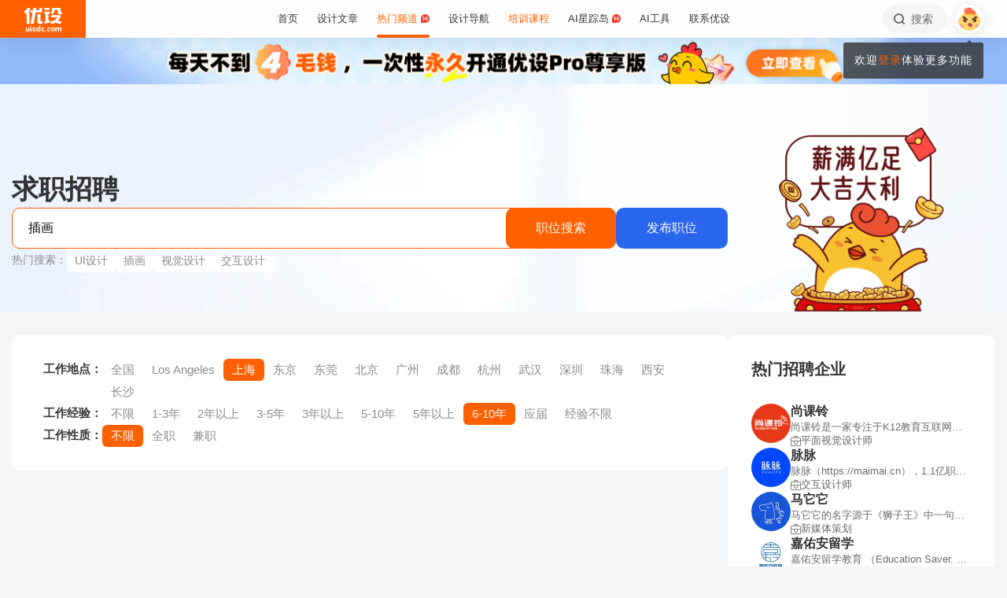

--- FILE ---
content_type: text/css
request_url: https://assets.uisdc.com/assets/2021/css/prism.css?v=4.5.142
body_size: 852
content:
/* PrismJS 1.25.0
https://prismjs.com/download.html#themes=prism&languages=markup+css+clike+javascript&plugins=line-numbers+toolbar+copy-to-clipboard */
code[class*=language-],pre[class*=language-]{color:#000;background:0 0;text-shadow:0 1px #fff;font-family:Consolas,Monaco,'Andale Mono','Ubuntu Mono',monospace;font-size:1em;text-align:left;white-space:pre;word-spacing:normal;word-break:normal;word-wrap:normal;line-height:1.5;-moz-tab-size:4;-o-tab-size:4;tab-size:4;-webkit-hyphens:none;-moz-hyphens:none;-ms-hyphens:none;hyphens:none}code[class*=language-] ::-moz-selection,code[class*=language-]::-moz-selection,pre[class*=language-] ::-moz-selection,pre[class*=language-]::-moz-selection{text-shadow:none;background:#b3d4fc}code[class*=language-] ::selection,code[class*=language-]::selection,pre[class*=language-] ::selection,pre[class*=language-]::selection{text-shadow:none;background:#b3d4fc}@media print{code[class*=language-],pre[class*=language-]{text-shadow:none}}pre[class*=language-]{padding:1em;margin:.5em 0;overflow:auto}:not(pre)>code[class*=language-],pre[class*=language-]{background:#f5f2f0}:not(pre)>code[class*=language-]{padding:.1em;border-radius:.3em;white-space:normal}.token.cdata,.token.comment,.token.doctype,.token.prolog{color:#708090}.token.punctuation{color:#999}.token.namespace{opacity:.7}.token.boolean,.token.constant,.token.deleted,.token.number,.token.property,.token.symbol,.token.tag{color:#905}.token.attr-name,.token.builtin,.token.char,.token.inserted,.token.selector,.token.string{color:#690}.language-css .token.string,.style .token.string,.token.entity,.token.operator,.token.url{color:#9a6e3a;background:hsla(0,0%,100%,.5)}.token.atrule,.token.attr-value,.token.keyword{color:#07a}.token.class-name,.token.function{color:#dd4a68}.token.important,.token.regex,.token.variable{color:#e90}.token.bold,.token.important{font-weight:700}.token.italic{font-style:italic}.token.entity{cursor:help}
pre[class*=language-].line-numbers{position:relative;padding-left:3.8em;counter-reset:linenumber}pre[class*=language-].line-numbers>code{position:relative;white-space:inherit}.line-numbers .line-numbers-rows{position:absolute;pointer-events:none;top:0;font-size:100%;left:-3.8em;width:3em;letter-spacing:-1px;border-right:1px solid #999;-webkit-user-select:none;-moz-user-select:none;-ms-user-select:none;user-select:none}.line-numbers-rows>span{display:block;counter-increment:linenumber}.line-numbers-rows>span:before{content:counter(linenumber);color:#999;display:block;padding-right:.8em;text-align:right}
div.code-toolbar{position:relative}div.code-toolbar>.toolbar{position:absolute;top:.3em;right:.2em;transition:opacity .3s ease-in-out;opacity:0}div.code-toolbar:hover>.toolbar{opacity:1}div.code-toolbar:focus-within>.toolbar{opacity:1}div.code-toolbar>.toolbar>.toolbar-item{display:inline-block}div.code-toolbar>.toolbar>.toolbar-item>a{cursor:pointer}div.code-toolbar>.toolbar>.toolbar-item>button{background:0 0;border:0;color:inherit;font:inherit;line-height:normal;overflow:visible;padding:0;-webkit-user-select:none;-moz-user-select:none;-ms-user-select:none}div.code-toolbar>.toolbar>.toolbar-item>a,div.code-toolbar>.toolbar>.toolbar-item>button,div.code-toolbar>.toolbar>.toolbar-item>span{color:#bbb;font-size:.8em;padding:0 .5em;background:#f5f2f0;background:rgba(224,224,224,.2);box-shadow:0 2px 0 0 rgba(0,0,0,.2);border-radius:.5em}div.code-toolbar>.toolbar>.toolbar-item>a:focus,div.code-toolbar>.toolbar>.toolbar-item>a:hover,div.code-toolbar>.toolbar>.toolbar-item>button:focus,div.code-toolbar>.toolbar>.toolbar-item>button:hover,div.code-toolbar>.toolbar>.toolbar-item>span:focus,div.code-toolbar>.toolbar>.toolbar-item>span:hover{color:inherit;text-decoration:none}


--- FILE ---
content_type: text/css
request_url: https://assets.uisdc.com/assets/2021/css/job.css?v=4.5.142
body_size: 4880
content:
.job-flex{display:-webkit-box;display:-webkit-flex;display:-moz-box;display:-ms-flexbox;display:flex;gap:.3rem}.job-flex .flex-main{-webkit-box-flex:1;-webkit-flex-grow:1;-moz-box-flex:1;-ms-flex-positive:1;flex-grow:1;min-width:0}.job-flex .flex-sidebar{width:24.28571429em;-webkit-flex-shrink:0;-ms-flex-negative:0;flex-shrink:0}.job-archive-header{background-color:#edf3fb;padding:2.85714286em 0 0;background-image:url(https://image.uisdc.com/wp-content/uploads/2025/12/job-heard-bg.webp);background-repeat:no-repeat;background-position:center top;-webkit-background-size:cover;-moz-background-size:cover;-o-background-size:cover;background-size:cover}.job-archive-header .job-flex{-webkit-box-align:end;-webkit-align-items:flex-end;-moz-box-align:end;-ms-flex-align:end;align-items:flex-end}.job-archive-header .flex-main{padding-bottom:3.57142857em}.job-archive-header .job-header-content{display:-webkit-box;display:-webkit-flex;display:-moz-box;display:-ms-flexbox;display:flex;-webkit-box-orient:vertical;-webkit-box-direction:normal;-webkit-flex-direction:column;-moz-box-orient:vertical;-moz-box-direction:normal;-ms-flex-direction:column;flex-direction:column;gap:1.78571429em}.job-archive-header .job-header-thumb img{display:block;margin:0 auto;max-width:15em}.job-archive-header .header-title{font-size:inherit}.job-archive-header .header-title .txt{font-size:242.85714286%;color:#333}.job-archive-header .header-form-wrap{display:-webkit-box;display:-webkit-flex;display:-moz-box;display:-ms-flexbox;display:flex;gap:1.42857143em}.job-archive-header .header-form-wrap .btn{display:block;width:10em;-webkit-border-radius:.71428571em;-moz-border-radius:.71428571em;border-radius:.71428571em;line-height:3.57142857em}.job-archive-header .header-form-wrap .btn .txt{font-size:114.28571429%}.job-archive-header .header-form-wrap .btn-fabu{background-color:#2a65ed;color:#fff}@media (hover:hover) and (pointer:fine){.job-archive-header .header-form-wrap .btn-fabu:hover{background-color:#1454ea}}.job-archive-header .header-form{-webkit-box-flex:1;-webkit-flex-grow:1;-moz-box-flex:1;-ms-flex-positive:1;flex-grow:1;position:relative;max-width:55.71428571em}.job-archive-header .header-form input.txt{display:block;width:100%;-webkit-box-sizing:border-box;-moz-box-sizing:border-box;box-sizing:border-box;border:1px solid #ff6000;-webkit-border-radius:.625em;-moz-border-radius:.625em;border-radius:.625em;position:absolute;left:0;right:0;top:0;bottom:0;padding:0 0 0 1.25em;font-size:114.28571429%}.job-archive-header .header-form .btn{position:absolute;right:0;top:0;bottom:0;font-size:inherit;border:none}.job-archive-header .header-form .btn .txt{font-size:114.28571429%}.job-archive-header .header-keywords{display:-webkit-box;display:-webkit-flex;display:-moz-box;display:-ms-flexbox;display:flex;gap:1.07142857em;-webkit-box-align:center;-webkit-align-items:center;-moz-box-align:center;-ms-flex-align:center;align-items:center;color:#8a8a8a;-webkit-flex-wrap:wrap;-ms-flex-wrap:wrap;flex-wrap:wrap}.job-archive-header .header-keywords a,.job-archive-header .header-keywords span{-webkit-flex-shrink:0;-ms-flex-negative:0;flex-shrink:0;white-space:nowrap}.job-archive-header .header-keywords a{line-height:2.14285714em;padding:0 .71428571em;background-color:#fff;-webkit-border-radius:.42857143em;-moz-border-radius:.42857143em;border-radius:.42857143em;color:#8a8a8a}@media (hover:hover) and (pointer:fine){.job-archive-header .header-keywords a:hover{color:#fff;background-color:#ff6000}}@media (max-width:1023.5px){.job-archive-header .flex-sidebar{display:none}}@media (max-width:767.5px){.job-archive-header{padding:2.14285714em 0 0}.job-archive-header .flex-main{padding-bottom:2.14285714em}.job-archive-header .header-title .txt{font-size:200%}.job-archive-header .header-form-wrap{gap:.71428571em}.job-archive-header .header-form-wrap .btn{width:7em;line-height:3em}.job-archive-header .header-form-wrap .btn .txt,.job-archive-header .header-form-wrap input.txt{font-size:100%}.job-archive-header .job-header-content{gap:1.07142857em}.job-archive-header .header-keywords{gap:.71428571em}.job-archive-header .header-keywords span{display:none}}.job-archive-content{background-color:#f3f5f7;padding:2.14285714em 0 2.85714286em}.job-archive-content .archive-pages{margin-bottom:0}@media (max-width:1023.5px){.job-archive-content{padding:1.07142857em 0}.job-archive-content .flex-sidebar{display:none}.job-archive-content .part-nav-pages .go_page,.job-archive-content .part-nav-pages .fy{display:inline-block}.job-archive-content .part-nav-pages .pages-count{display:block}.job-archive-content .part-nav-pages li{display:none}}.job-top-menus{background-color:#fff;-webkit-border-radius:.71428571em;-moz-border-radius:.71428571em;border-radius:.71428571em;padding:2.14285714em 2.85714286em}.job-top-menus .menus{display:-webkit-box;display:-webkit-flex;display:-moz-box;display:-ms-flexbox;display:flex;-webkit-box-orient:vertical;-webkit-box-direction:normal;-webkit-flex-direction:column;-moz-box-orient:vertical;-moz-box-direction:normal;-ms-flex-direction:column;flex-direction:column;gap:2.14285714em}.job-top-menus .menu-item{display:-webkit-box;display:-webkit-flex;display:-moz-box;display:-ms-flexbox;display:flex;-webkit-box-align:start;-webkit-align-items:flex-start;-moz-box-align:start;-ms-flex-align:start;align-items:flex-start;line-height:1.85714286em;gap:.57142857em}.job-top-menus .menu-item .label,.job-top-menus .menu-item .btn{font-size:107.14285714%;line-height:inherit}.job-top-menus .menu-item .m-items{display:-webkit-box;display:-webkit-flex;display:-moz-box;display:-ms-flexbox;display:flex;-webkit-box-align:start;-webkit-align-items:flex-start;-moz-box-align:start;-ms-flex-align:start;align-items:flex-start;gap:.57142857em;-webkit-flex-wrap:wrap;-ms-flex-wrap:wrap;flex-wrap:wrap}.job-top-menus .menu-item .label{font-weight:bold;color:#3a3a3a;-webkit-flex-shrink:0;-ms-flex-negative:0;flex-shrink:0}.job-top-menus .menu-item .btn{padding:0 .66666667em;-webkit-border-radius:.4em;-moz-border-radius:.4em;border-radius:.4em;color:#8a8a8a}@media (hover:hover) and (pointer:fine){.job-top-menus .menu-item .btn:not(.current):hover{color:#ff6000}}.job-top-menus .menu-item .btn.current{background-color:#ff6000;color:#fff}@media (max-width:767.5px){.job-top-menus{padding:max(5.33333333vw, 20px)}.job-top-menus .menus{gap:max(4vw, 15px)}.job-top-menus .menu-item{-webkit-box-orient:vertical;-webkit-box-direction:normal;-webkit-flex-direction:column;-moz-box-orient:vertical;-moz-box-direction:normal;-ms-flex-direction:column;flex-direction:column}}.job-top-selects{display:-webkit-box;display:-webkit-flex;display:-moz-box;display:-ms-flexbox;display:flex;-webkit-box-pack:justify;-webkit-justify-content:space-between;-moz-box-pack:justify;-ms-flex-pack:justify;justify-content:space-between;-webkit-box-align:center;-webkit-align-items:center;-moz-box-align:center;-ms-flex-align:center;align-items:center;gap:1.42857143em;background-color:#fff;-webkit-border-radius:.71428571em;-moz-border-radius:.71428571em;border-radius:.71428571em;padding:2.14285714em 2.85714286em;color:#888}.job-top-selects .label{color:#3a3a3a;font-weight:bold;font-size:107.14285714%}.job-top-selects .nav-pages-top-form .fy a,.job-top-selects .nav-pages-top-form [type=submit],.job-top-selects .nav-pages-top-form .txt{-webkit-border-radius:.42857143em;-moz-border-radius:.42857143em;border-radius:.42857143em}.job-top-selects .select-go{font-family:inherit;border-color:#e6e6e6;padding:.35714286em;color:#888;width:8em;-webkit-border-radius:.42857143em;-moz-border-radius:.42857143em;border-radius:.42857143em;vertical-align:middle;outline:none;margin-left:.35714286em;line-height:1.57142857em}.job-top-selects .orders{display:-webkit-box;display:-webkit-flex;display:-moz-box;display:-ms-flexbox;display:flex;-webkit-box-align:center;-webkit-align-items:center;-moz-box-align:center;-ms-flex-align:center;align-items:center;-webkit-box-pack:start;-webkit-justify-content:flex-start;-moz-box-pack:start;-ms-flex-pack:start;justify-content:flex-start;gap:.57142857em}.job-top-selects .orders .btn{line-height:1.85714286em;border:none;background-color:#ff6000;color:#fff;padding:0 .71428571em;-webkit-border-radius:.42857143em;-moz-border-radius:.42857143em;border-radius:.42857143em}.job-top-selects .orders .btn .txt{font-size:107.14285714%}@media (max-width:767.5px){.job-top-selects{padding:max(5.33333333vw, 20px)}.job-top-selects .selects,.job-top-selects .navs{display:none}}.job-list-item .btn{-webkit-border-radius:.71428571em;-moz-border-radius:.71428571em;border-radius:.71428571em}.job-list-item .job-item-wrap{display:block;background-color:#fff;position:relative;-webkit-border-radius:.71428571em;-moz-border-radius:.71428571em;border-radius:.71428571em;padding:2.85714286em;color:#333}@media (hover:hover) and (pointer:fine){.job-list-item .job-item-wrap:hover{color:#ff6000;-webkit-box-shadow:0 .28571429em .85714286em rgba(0,0,0,0.05);-moz-box-shadow:0 .28571429em .85714286em rgba(0,0,0,0.05);box-shadow:0 .28571429em .85714286em rgba(0,0,0,0.05)}.job-list-item .job-item-wrap:hover .item-btns .thumb-avatar{display:none}.job-list-item .job-item-wrap:hover .item-btns .btn{display:block}}.job-list-item .item-in{display:-webkit-box;display:-webkit-flex;display:-moz-box;display:-ms-flexbox;display:flex;gap:.71428571em;-webkit-box-align:center;-webkit-align-items:center;-moz-box-align:center;-ms-flex-align:center;align-items:center;-webkit-box-pack:justify;-webkit-justify-content:space-between;-moz-box-pack:justify;-ms-flex-pack:justify;justify-content:space-between}.job-list-item .item-main{-webkit-box-flex:1;-webkit-flex-grow:1;-moz-box-flex:1;-ms-flex-positive:1;flex-grow:1;display:-webkit-box;display:-webkit-flex;display:-moz-box;display:-ms-flexbox;display:flex;-webkit-box-orient:vertical;-webkit-box-direction:normal;-webkit-flex-direction:column;-moz-box-orient:vertical;-moz-box-direction:normal;-ms-flex-direction:column;flex-direction:column;gap:1em}.job-list-item .item-sub{-webkit-flex-shrink:1;-ms-flex-negative:1;flex-shrink:1;width:17.14285714em;display:-webkit-box;display:-webkit-flex;display:-moz-box;display:-ms-flexbox;display:flex;-webkit-box-orient:vertical;-webkit-box-direction:normal;-webkit-flex-direction:column;-moz-box-orient:vertical;-moz-box-direction:normal;-ms-flex-direction:column;flex-direction:column;gap:1em}.job-list-item .item-btns{-webkit-flex-shrink:1;-ms-flex-negative:1;flex-shrink:1;width:8.57142857em}.job-list-item .item-title{font-size:inherit}.job-list-item .item-title .title{font-size:157.14285714%;line-height:1}.job-list-item .item-meta{font-size:inherit}.job-list-item .key-money{line-height:1;font-size:142.85714286%;color:#ff6000;text-transform:uppercase}.job-list-item .item-tags{display:-webkit-box;display:-webkit-flex;display:-moz-box;display:-ms-flexbox;display:flex;-webkit-flex-wrap:wrap;-ms-flex-wrap:wrap;flex-wrap:wrap;gap:.85714286em}.job-list-item .item-tags .tag{display:block;line-height:1.85714286em;padding:0 .71428571em;-webkit-border-radius:.42857143em;-moz-border-radius:.42857143em;border-radius:.42857143em;color:#666;background-color:#f5f6f9}.job-list-item .item-tags .tag-city{background:#ff60001a;color:#ff6000}.job-list-item .sub-stats,.job-list-item .sub-title,.job-list-item .sub-meta{font-size:inherit;line-height:1}.job-list-item .sub-title .title{color:#333;font-size:142.85714286%}.job-list-item .sub-meta{font-weight:normal;color:#666}.job-list-item .sub-stats{font-weight:normal;color:#666;display:-webkit-box;display:-webkit-flex;display:-moz-box;display:-ms-flexbox;display:flex;gap:.85714286em}.job-list-item .sub-stats span{display:block;line-height:1.85714286em;padding:0 .71428571em;-webkit-border-radius:.42857143em;-moz-border-radius:.42857143em;border-radius:.42857143em;background-color:#f5f6f9}.job-list-item .item-btns{display:-webkit-box;display:-webkit-flex;display:-moz-box;display:-ms-flexbox;display:flex;-webkit-box-pack:end;-webkit-justify-content:flex-end;-moz-box-pack:end;-ms-flex-pack:end;justify-content:flex-end;-webkit-box-align:center;-webkit-align-items:center;-moz-box-align:center;-ms-flex-align:center;align-items:center}.job-list-item .item-btns .btn,.job-list-item .item-btns .name{display:none}.job-list-item .item-btns .btn{padding:0 1em}.job-list-item .thumb-avatar{width:5.71428571em;-webkit-border-radius:.71428571em;-moz-border-radius:.71428571em;border-radius:.71428571em;overflow:hidden;-webkit-flex-shrink:1;-ms-flex-negative:1;flex-shrink:1}.job-list-item .thumb-avatar .thumb{padding-top:100%}@media (max-width:767.5px){.job-list-item .job-item-wrap{padding:max(5.33333333vw, 20px)}.job-list-item .item-in{-webkit-box-orient:vertical;-webkit-box-direction:normal;-webkit-flex-direction:column;-moz-box-orient:vertical;-moz-box-direction:normal;-ms-flex-direction:column;flex-direction:column;gap:1em;-webkit-box-align:start;-webkit-align-items:flex-start;-moz-box-align:start;-ms-flex-align:start;align-items:flex-start}.job-list-item .item-main{gap:.71428571em}.job-list-item .item-sub{display:none}.job-list-item .item-btns{-webkit-box-align:center;-webkit-align-items:center;-moz-box-align:center;-ms-flex-align:center;align-items:center;-webkit-box-pack:start;-webkit-justify-content:flex-start;-moz-box-pack:start;-ms-flex-pack:start;justify-content:flex-start;gap:max(1.33333333vw, 5px)}.job-list-item .item-btns .name{display:block}.job-list-item .thumb-avatar{width:max(6.4vw, 24px);-webkit-border-radius:100%;-moz-border-radius:100%;border-radius:100%}.job-list-item .item-tags{gap:max(1.6vw, 6px)}.job-list-item .item-title .title{font-size:142.85714286%}}.job-archive-list .job-items{display:-webkit-box;display:-webkit-flex;display:-moz-box;display:-ms-flexbox;display:flex;-webkit-box-orient:vertical;-webkit-box-direction:normal;-webkit-flex-direction:column;-moz-box-orient:vertical;-moz-box-direction:normal;-ms-flex-direction:column;flex-direction:column;gap:1.42857143em}@media (max-width:767.5px){.job-archive-list .job-items{gap:.71428571em}}.job-main{display:-webkit-box;display:-webkit-flex;display:-moz-box;display:-ms-flexbox;display:flex;-webkit-box-orient:vertical;-webkit-box-direction:normal;-webkit-flex-direction:column;-moz-box-orient:vertical;-moz-box-direction:normal;-ms-flex-direction:column;flex-direction:column;gap:2.14285714em}@media (max-width:767.5px){.job-main{gap:.71428571em}}.job-section{background-color:#fff;-webkit-border-radius:.71428571em;-moz-border-radius:.71428571em;border-radius:.71428571em;padding:2.14285714em;margin-bottom:1.42857143em}.job-section:last-child{margin-bottom:0}.job-section .section-title{font-size:inherit;color:#333;margin-bottom:2.14285714em}.job-section .section-title .title{font-size:142.85714286%}.job-section .flex-item .item-wrap{display:-webkit-box;display:-webkit-flex;display:-moz-box;display:-ms-flexbox;display:flex;gap:1.07142857em;-webkit-box-align:start;-webkit-align-items:flex-start;-moz-box-align:start;-ms-flex-align:start;align-items:flex-start}.job-section-enterprise-hot .e-items{display:-webkit-box;display:-webkit-flex;display:-moz-box;display:-ms-flexbox;display:flex;-webkit-box-orient:vertical;-webkit-box-direction:normal;-webkit-flex-direction:column;-moz-box-orient:vertical;-moz-box-direction:normal;-ms-flex-direction:column;flex-direction:column;gap:2.85714286em}.job-section-enterprise-hot .e-item .item-avatar{display:block;width:3.57142857em;-webkit-flex-shrink:0;-ms-flex-negative:0;flex-shrink:0}.job-section-enterprise-hot .e-item .avatar{display:block;width:100%;-webkit-border-radius:50%;-moz-border-radius:50%;border-radius:50%;overflow:hidden}.job-section-enterprise-hot .e-item .avatar .thumb{padding-top:100%}.job-section-enterprise-hot .item-main{-webkit-box-flex:1;-webkit-flex-grow:1;-moz-box-flex:1;-ms-flex-positive:1;flex-grow:1;display:-webkit-box;display:-webkit-flex;display:-moz-box;display:-ms-flexbox;display:flex;-webkit-box-orient:vertical;-webkit-box-direction:normal;-webkit-flex-direction:column;-moz-box-orient:vertical;-moz-box-direction:normal;-ms-flex-direction:column;flex-direction:column;gap:.71428571em;min-width:0}.job-section-enterprise-hot .item-info{display:-webkit-box;display:-webkit-flex;display:-moz-box;display:-ms-flexbox;display:flex;-webkit-box-orient:vertical;-webkit-box-direction:normal;-webkit-flex-direction:column;-moz-box-orient:vertical;-moz-box-direction:normal;-ms-flex-direction:column;flex-direction:column;gap:.57142857em;color:#333;min-width:0}@media (hover:hover) and (pointer:fine){.job-section-enterprise-hot .item-info:hover{color:#ff6000}}.job-section-enterprise-hot .e-name{font-size:114.28571429%}.job-section-enterprise-hot .e-desc{color:#6a6a6a;font-size:92.85714286%;line-height:1.30769231em;height:1.30769231em;overflow:hidden;white-space:nowrap;-o-text-overflow:ellipsis;text-overflow:ellipsis}.job-section-enterprise-hot .item-job{color:#666;display:-webkit-box;display:-webkit-flex;display:-moz-box;display:-ms-flexbox;display:flex;-webkit-box-align:center;-webkit-align-items:center;-moz-box-align:center;-ms-flex-align:center;align-items:center;gap:.57142857em;font-weight:normal}.job-section-enterprise-hot .item-job .ico,.job-section-enterprise-hot .item-job .key{font-size:92.85714286%}.job-section-enterprise-hot .item-job a{color:#666}@media (hover:hover) and (pointer:fine){.job-section-enterprise-hot .item-job a:hover{color:#ff6000}}.job-sidebar{position:relative}@media (min-width:1024px){.job-sidebar .autofixed-fixed{height:auto;position:fixed;top:10px}.job-sidebar .autofixed-absolute{height:auto;position:absolute;left:0;bottom:0}}.job-section-hot-teams .section-content{display:-webkit-box;display:-webkit-flex;display:-moz-box;display:-ms-flexbox;display:flex;-webkit-box-orient:vertical;-webkit-box-direction:normal;-webkit-flex-direction:column;-moz-box-orient:vertical;-moz-box-direction:normal;-ms-flex-direction:column;flex-direction:column;gap:1.71428571em}.job-section-hot-teams .btns .btn{display:block;line-height:3em;text-align:center;-webkit-border-radius:.71428571em;-moz-border-radius:.71428571em;border-radius:.71428571em}.job-section-hot-teams .team-items{display:-webkit-box;display:-webkit-flex;display:-moz-box;display:-ms-flexbox;display:flex;-webkit-box-orient:vertical;-webkit-box-direction:normal;-webkit-flex-direction:column;-moz-box-orient:vertical;-moz-box-direction:normal;-ms-flex-direction:column;flex-direction:column;gap:2.14285714em}.job-section-hot-teams .team-a{display:-webkit-box;display:-webkit-flex;display:-moz-box;display:-ms-flexbox;display:flex;gap:1.07142857em;color:#3f3f3f;min-width:0}@media (hover:hover) and (pointer:fine){.job-section-hot-teams .team-a:hover{color:#ff6000}}.job-section-hot-teams .team-avatar{width:4.28571429em;-webkit-flex-shrink:0;-ms-flex-negative:0;flex-shrink:0}.job-section-hot-teams .team-avatar .avatar{display:block;width:100%;-webkit-border-radius:50%;-moz-border-radius:50%;border-radius:50%;overflow:hidden}.job-section-hot-teams .team-avatar .avatar .thumb{padding-top:100%}.job-section-hot-teams .team-index{width:1.42857143em}.job-section-hot-teams .team-index .index-num{font-size:257.14285714%;color:#ff6000;font-family:Impact;line-height:1.66666667em}.job-section-hot-teams .team-info{min-width:0;-webkit-box-flex:1;-webkit-flex-grow:1;-moz-box-flex:1;-ms-flex-positive:1;flex-grow:1;display:-webkit-box;display:-webkit-flex;display:-moz-box;display:-ms-flexbox;display:flex;-webkit-box-orient:vertical;-webkit-box-direction:normal;-webkit-flex-direction:column;-moz-box-orient:vertical;-moz-box-direction:normal;-ms-flex-direction:column;flex-direction:column;gap:.42857143em}.job-section-hot-teams .team-name{display:-webkit-box;display:-webkit-flex;display:-moz-box;display:-ms-flexbox;display:flex;-webkit-box-align:center;-webkit-align-items:center;-moz-box-align:center;-ms-flex-align:center;align-items:center;gap:.35714286em}.job-section-hot-teams .team-name .uname{font-size:114.28571429%}.job-section-hot-teams .short-label{display:-webkit-box;display:-webkit-flex;display:-moz-box;display:-ms-flexbox;display:flex;-webkit-box-align:center;-webkit-align-items:center;-moz-box-align:center;-ms-flex-align:center;align-items:center;gap:.28571429em}.job-section-hot-teams .short-label img{height:1.14285714em;width:auto;display:block}.job-section-hot-teams .team-job{color:#8a8a8a;white-space:nowrap;-o-text-overflow:ellipsis;text-overflow:ellipsis;overflow:hidden}.job-section-hot-teams .team-views .label{color:#ff6000;background:#ff60001a;display:inline-block;line-height:1.83333333em;-webkit-border-radius:.5em;-moz-border-radius:.5em;border-radius:.5em;padding:0 .83333333em;font-size:85.71428571%}.job-section-contact .wc-item{border:none}.job-section-ad{padding:0}.job-section-ad .item-wrap{display:-webkit-box;display:-webkit-flex;display:-moz-box;display:-ms-flexbox;display:flex;-webkit-border-radius:.71428571em;-moz-border-radius:.71428571em;border-radius:.71428571em;overflow:hidden;-webkit-box-orient:vertical;-webkit-box-direction:normal;-webkit-flex-direction:column;-moz-box-orient:vertical;-moz-box-direction:normal;-ms-flex-direction:column;flex-direction:column;gap:1.42857143em;background-color:#fff;color:#3a3a3a}@media (hover:hover) and (pointer:fine){.job-section-ad .item-wrap:hover{color:#ff6000}}.job-section-ad .item-thumb .thumb{padding-top:74.70588235%}.job-section-ad .item-main{padding:0 2.14285714em 2.14285714em}.job-section-ad .item-main h2{font-size:128.57142857%;margin-bottom:.55555556em}.job-section-ad .item-main h4,.job-section-ad .item-main p{font-size:inherit;color:#6a6a6a;line-height:1.5}.job-section-ad .item-main h4{margin-top:1.42857143em;color:#bbb}.job-section-ad .item-main h5{margin-top:1.42857143em;font-size:inherit}.job-section-ad .item-main h5 .btn{display:block;line-height:3em;-webkit-border-radius:.71428571em;-moz-border-radius:.71428571em;border-radius:.71428571em}.enterprise-header{background-color:#fff;padding:2.14285714em 0 2.85714286em}.enterprise-header .job-crumbs{margin-bottom:2.14285714em}.enterprise-header .part-crumbs li .ico{color:#8a8a8a}.enterprise-header .ep-info{display:grid;grid-template-columns:5.71428571em 1fr;gap:2.14285714em}.enterprise-header .avatar{-webkit-border-radius:100%;-moz-border-radius:100%;border-radius:100%;overflow:hidden}.enterprise-header .avatar .thumb{padding-top:100%}.enterprise-header .ep-info-main{display:-webkit-box;display:-webkit-flex;display:-moz-box;display:-ms-flexbox;display:flex;-webkit-box-orient:vertical;-webkit-box-direction:normal;-webkit-flex-direction:column;-moz-box-orient:vertical;-moz-box-direction:normal;-ms-flex-direction:column;flex-direction:column;gap:1.42857143em}.enterprise-header .e-title{font-size:inherit;color:#3a3a3a}.enterprise-header .e-title .title{font-size:228.57142857%}.enterprise-header .ep-info-entry{line-height:1.64285714em;color:#6a6a6a}.enterprise-header .e-tags{font-size:inherit;display:-webkit-box;display:-webkit-flex;display:-moz-box;display:-ms-flexbox;display:flex;gap:1.07142857em}.enterprise-header .tag{line-height:2.14285714em;background-color:#f8f8f8;color:#8a8a8a;padding:0 .85714286em;-webkit-border-radius:.42857143em;-moz-border-radius:.42857143em;border-radius:.42857143em;font-weight:normal}.enterprise-header .flex-sidebar{display:-webkit-box;display:-webkit-flex;display:-moz-box;display:-ms-flexbox;display:flex;-webkit-box-pack:end;-webkit-justify-content:flex-end;-moz-box-pack:end;-ms-flex-pack:end;justify-content:flex-end}.enterprise-header .ep-count{display:-webkit-box;display:-webkit-flex;display:-moz-box;display:-ms-flexbox;display:flex;-webkit-box-orient:vertical;-webkit-box-direction:normal;-webkit-flex-direction:column;-moz-box-orient:vertical;-moz-box-direction:normal;-ms-flex-direction:column;flex-direction:column;-webkit-box-align:center;-webkit-align-items:center;-moz-box-align:center;-ms-flex-align:center;align-items:center;-webkit-box-pack:center;-webkit-justify-content:center;-moz-box-pack:center;-ms-flex-pack:center;justify-content:center;gap:.42857143em}.enterprise-header .ep-count strong{font-size:428.57142857%;color:#ff6000;font-family:Impact}.enterprise-header .ep-count span{color:#888}@media (max-width:1023.5px){.enterprise-header .flex-sidebar{width:auto}}@media (max-width:767.5px){.enterprise-header{padding:0;background-color:transparent}.enterprise-header .job-crumbs,.enterprise-header .flex-sidebar{display:none}.enterprise-header .ep-info{display:-webkit-box;display:-webkit-flex;display:-moz-box;display:-ms-flexbox;display:flex;-webkit-box-orient:vertical;-webkit-box-direction:normal;-webkit-flex-direction:column;-moz-box-orient:vertical;-moz-box-direction:normal;-ms-flex-direction:column;flex-direction:column;-webkit-box-align:center;-webkit-align-items:center;-moz-box-align:center;-ms-flex-align:center;align-items:center;gap:0;margin-top:-0.71428571em}.enterprise-header .ep-avatar{width:5.92857143em;-webkit-transform:translate(0, 50%);-moz-transform:translate(0, 50%);-ms-transform:translate(0, 50%);-o-transform:translate(0, 50%);transform:translate(0, 50%)}.enterprise-header .ep-info-main{background-color:#fff;padding:1.42857143em;-webkit-border-radius:.57142857em;-moz-border-radius:.57142857em;border-radius:.57142857em;padding-top:3.92857143em}.enterprise-header .e-title{text-align:center}.enterprise-header .e-tags{-webkit-box-pack:center;-webkit-justify-content:center;-moz-box-pack:center;-ms-flex-pack:center;justify-content:center;gap:.71428571em}}.enterprise-part-header{background-color:#fff;padding:2.14285714em 2.85714286em;-webkit-border-radius:.71428571em;-moz-border-radius:.71428571em;border-radius:.71428571em}.enterprise-part-header .h-title{font-size:inherit;margin-bottom:1.42857143em}.enterprise-part-header .h-title .title{font-size:142.85714286%;color:#333}.enterprise-part-header .enterprise-intro{line-height:1.64285714em;color:#6a6a6a}@media (max-width:767.5px){.enterprise-part-header{padding:max(5.33333333vw, 20px);display:none}}.job-singular{background-color:#f3f5f7;padding-bottom:4.28571429em}.job-singular .cat-page-bg{padding-top:26.19791667vw}@media (min-width:1024px){.job-singular .fix-sidebar.autofixed-fixed{margin-top:5.85714286em}}@media (max-width:1023.5px){.job-singular{padding-bottom:2.14285714em}.job-singular .cat-page-bg{padding-top:50vw}.job-singular .job-flex{display:block}.job-singular .job-sidebar{width:100%;margin-top:4.28571429em}.job-singular .job-section-company{margin-bottom:0}.job-singular .job-section-ad,.job-singular .job-section-related{display:none}}@media (max-width:767.5px){.job-singular .cat-page-bg{padding-top:86.66666667vw}}.job-singular-header{padding-top:2.14285714em;margin-bottom:2.5em}.job-singular-header .job-crumbs{margin-bottom:1.42857143em;color:#fff}.job-singular-header .job-crumbs a{color:#fff}.job-singular-header .job-crumbs a:hover{color:#ff6000}.job-singular-header .part-crumbs{color:#fff}.job-singular-header .post-title{font-size:inherit;line-height:4.28571429em;display:-webkit-box;display:-webkit-flex;display:-moz-box;display:-ms-flexbox;display:flex;-webkit-box-align:center;-webkit-align-items:center;-moz-box-align:center;-ms-flex-align:center;align-items:center;gap:1.42857143em;color:#fff;margin-bottom:1.07142857em}.job-singular-header .post-title .money,.job-singular-header .post-title .title{font-size:300%}.job-singular-header .post-title .edit-btn{position:absolute;left:100%;top:0;display:none;font-size:small;font-weight:normal}.job-singular-header .post-title .edit-btn .btn{display:block;padding:0 1em}.job-singular-header .post-title:hover .edit-btn{display:block}.job-singular-header .job-tags{display:-webkit-box;display:-webkit-flex;display:-moz-box;display:-ms-flexbox;display:flex;gap:1.07142857em;-webkit-flex-wrap:wrap;-ms-flex-wrap:wrap;flex-wrap:wrap}.job-singular-header .job-tags .key{font-weight:normal;white-space:nowrap;display:block;line-height:2.14285714em;padding:0 .71428571em;-webkit-border-radius:.42857143em;-moz-border-radius:.42857143em;border-radius:.42857143em;border:1px solid #ffffff66;background:#ffffff1a;color:#fff}.job-singular-header .btns{margin-top:1.57142857em}.job-singular-header .btns .btn{line-height:3.57142857em;padding:.85714286em 2.14285714em;-webkit-border-radius:.71428571em;-moz-border-radius:.71428571em;border-radius:.71428571em}.job-singular-header .btns .btn-content{display:-webkit-box;display:-webkit-flex;display:-moz-box;display:-ms-flexbox;display:flex;-webkit-box-align:center;-webkit-align-items:center;-moz-box-align:center;-ms-flex-align:center;align-items:center;gap:.35714286em;line-height:1.42857143em}.job-singular-header .btns .btn-content .ico{width:1.42857143em;height:1.42857143em;-webkit-border-radius:100%;-moz-border-radius:100%;border-radius:100%;background-color:#fff;color:#ff6000;display:-webkit-box;display:-webkit-flex;display:-moz-box;display:-ms-flexbox;display:flex;-webkit-box-align:center;-webkit-align-items:center;-moz-box-align:center;-ms-flex-align:center;align-items:center;-webkit-box-pack:center;-webkit-justify-content:center;-moz-box-pack:center;-ms-flex-pack:center;justify-content:center}.job-singular-header .btns .btn-content .ico::before{font-size:85.71428571%}@media (max-width:767.5px){.job-singular-header{padding-top:1.07142857em;margin-bottom:1.42857143em}.job-singular-header .post-title{display:block;line-height:2.35714286em}.job-singular-header .post-title .money,.job-singular-header .post-title .title{font-size:178.57142857%}.job-singular-header .btns{margin-top:1.07142857em}.job-singular-header .btns .btn{background-color:#fff}.job-singular-header .btns .btn-content .ico{background-color:#ff6000;color:#fff}.job-singular-header .btns .btn-content .txt{color:#ff6000}.job-singular-header .job-tags{gap:.57142857em}.job-singular-header .job-tags .key{line-height:1.42857143em;padding:0 .57142857em}.job-singular-header .job-tags .key .txt{font-size:85.71428571%;font-weight:normal}}.job-singular-entry{background-color:#fff;-webkit-border-radius:.71428571em;-moz-border-radius:.71428571em;border-radius:.71428571em;padding:3.57142857em}.job-singular-entry .entry-in{max-width:53.57142857em;margin:0 auto}.job-singular-entry .entry-header-tips{background:#ffebd74d;border:1px solid #ffebd7;padding:1.78571429em 2.14285714em;-webkit-border-radius:.71428571em;-moz-border-radius:.71428571em;border-radius:.71428571em;margin-bottom:3.57142857em}.job-singular-entry .job-entry-content{margin-bottom:2.85714286em}.job-singular-entry .job-entry-content img{-webkit-border-radius:.71428571em;-moz-border-radius:.71428571em;border-radius:.71428571em;display:block;width:auto;max-width:100%;height:auto;visibility:visible;opacity:1}.job-singular-entry .job-entry-content a{color:#ff6000}.job-singular-entry .job-entry-content p{font-size:107.14285714%;color:#525252;line-height:2em;margin-bottom:2em}.job-singular-entry .job-entry-content p:last-child{margin-bottom:0}.job-singular-entry .job-entry-content p:empty{display:none}.job-singular-entry .job-entry-content h4{position:relative;font-size:150%;color:#333;padding-left:.76190476em;line-height:1.52380952em;margin-bottom:1.42857143em}.job-singular-entry .job-entry-content h4::before{content:'';display:block;width:.19047619em;height:1.04761905em;-webkit-border-radius:.19047619em;-moz-border-radius:.19047619em;border-radius:.19047619em;background-color:#ff6000;position:absolute;left:0;top:50%;-webkit-transform:translate(0, -50%);-moz-transform:translate(0, -50%);-ms-transform:translate(0, -50%);-o-transform:translate(0, -50%);transform:translate(0, -50%)}.job-singular-entry .job-email{border:1px solid #ffcaa9;-webkit-border-radius:.71428571em;-moz-border-radius:.71428571em;border-radius:.71428571em;background:-webkit-gradient(linear, left top, left bottom, from(#fff1ed), to(#ffffff));background:-webkit-linear-gradient(top, #fff1ed 0%, #ffffff 100%);background:-moz- oldlinear-gradient(top, #fff1ed 0%, #ffffff 100%);background:-o-linear-gradient(top, #fff1ed 0%, #ffffff 100%);background:linear-gradient(180deg, #fff1ed 0%, #ffffff 100%);-webkit-box-shadow:0 10px 30px #fff1ee4d;-moz-box-shadow:0 10px 30px #fff1ee4d;box-shadow:0 10px 30px #fff1ee4d;padding:2.71428571em 2.14285714em;margin-bottom:1.07142857em}.job-singular-entry .job-email:last-child{margin-bottom:0}.job-singular-entry .job-email-wrap{display:-webkit-box;display:-webkit-flex;display:-moz-box;display:-ms-flexbox;display:flex;gap:2.14285714em;-webkit-box-align:center;-webkit-align-items:center;-moz-box-align:center;-ms-flex-align:center;align-items:center}.job-singular-entry .job-email-wrap .email-thumb{width:3.57142857em;height:3.57142857em;-webkit-border-radius:100%;-moz-border-radius:100%;border-radius:100%;background-color:#ff6000;display:-webkit-box;display:-webkit-flex;display:-moz-box;display:-ms-flexbox;display:flex;-webkit-box-align:center;-webkit-align-items:center;-moz-box-align:center;-ms-flex-align:center;align-items:center;-webkit-box-pack:center;-webkit-justify-content:center;-moz-box-pack:center;-ms-flex-pack:center;justify-content:center;color:#fff;-webkit-flex-shrink:0;-ms-flex-negative:0;flex-shrink:0}.job-singular-entry .job-email-wrap .email-thumb .ico{font-size:142.85714286%}.job-singular-entry .job-email-wrap .email-thumb .ico::before{width:auto}.job-singular-entry .job-email-wrap .email-title{font-size:142.85714286%;color:#3a3a3a;font-weight:bold;margin-bottom:.6em;word-break:break-all}.job-singular-entry .job-email-wrap .email-title .email-span{color:#ff6000}.job-singular-entry .job-email-wrap .email-title .btn{line-height:1.66666667em;font-size:60%;padding:0 .83333333em;-webkit-border-radius:.5em;-moz-border-radius:.5em;border-radius:.5em;font-weight:normal}.job-singular-entry .job-email-wrap .email-desc{color:#525252}@media (max-width:767.5px){.job-singular-entry{padding:1.42857143em}.job-singular-entry .entry-header-tips{margin-bottom:2.14285714em;padding:1.42857143em}.job-singular-entry .job-email{padding:1.07142857em}.job-singular-entry .job-email-wrap{gap:1.07142857em;-webkit-box-align:start;-webkit-align-items:flex-start;-moz-box-align:start;-ms-flex-align:start;align-items:flex-start}.job-singular-entry .job-email-wrap .email-title{font-size:114.28571429%}.job-singular-entry .job-email-wrap .email-span{display:block}.job-singular-entry .job-entry-content h4{font-size:157.14285714%;padding-left:.68181818em}.job-singular-entry .job-entry-content h4::before{width:.18181818em;height:1em}.job-singular-entry .job-entry-content p{line-height:1.9}}.job-tips .tip-title{font-size:inherit;margin-bottom:.57142857em}.job-tips .tip-title .ico{color:#ff6000}.job-tips .tip-title .title{font-size:114.28571429%;color:#3a3a3a}.job-tips p{color:#525252;line-height:2.14285714em}.job-tips p a{color:#ff6000}.job-section-company{margin-bottom:2.14285714em}.job-section-company .btns .btn{display:block;line-height:3.14285714em;-webkit-border-radius:.71428571em;-moz-border-radius:.71428571em;border-radius:.71428571em}.job-section-company .brand-post .title{font-size:114.28571429%;margin-bottom:.625em}.job-section-company .meta{font-size:inherit;display:-webkit-box;display:-webkit-flex;display:-moz-box;display:-ms-flexbox;display:flex;-webkit-box-align:center;-webkit-align-items:center;-moz-box-align:center;-ms-flex-align:center;align-items:center;font-weight:normal}.job-section-company .meta .money{font-size:114.28571429%;color:#ff6000;margin-right:.75em}.job-section-company .meta .meta-item{font-size:85.71428571%;color:#888;padding:0 1.25em;position:relative;display:inline-block}.job-section-company .meta .meta-item:last-child{padding-right:0}.job-section-company .meta .meta-item:last-child::after{display:none}.job-section-company .meta .meta-item::after{content:'';width:.08333333em;height:.83333333em;background-color:#dedede;position:absolute;top:50%;right:0;-webkit-transform:translateY(-50%);-moz-transform:translateY(-50%);-ms-transform:translateY(-50%);-o-transform:translateY(-50%);transform:translateY(-50%)}.job-section-company .company-data{margin-top:1.42857143em;display:grid;grid-template-columns:repeat(2, 1fr);gap:1em;color:#9a9a9a}.job-section-company .company-data .data-item{display:-webkit-box;display:-webkit-flex;display:-moz-box;display:-ms-flexbox;display:flex;-webkit-box-align:center;-webkit-align-items:center;-moz-box-align:center;-ms-flex-align:center;align-items:center;gap:.35714286em}.job-section-company .company-data .data-item .ico,.job-section-company .company-data .data-item .txt{font-size:85.71428571%}@media (max-width:767.5px){.job-section-company{background:-webkit-gradient(linear, left top, left bottom, from(#fff1ed), color-stop(50%, #ffffff));background:-webkit-linear-gradient(top, #fff1ed 0%, #ffffff 50%);background:-moz- oldlinear-gradient(top, #fff1ed 0%, #ffffff 50%);background:-o-linear-gradient(top, #fff1ed 0%, #ffffff 50%);background:linear-gradient(180deg, #fff1ed 0%, #ffffff 50%);padding-left:1.42857143em;padding-right:1.42857143em;margin-bottom:0}}.job-section-related .viewAll .btn{display:block;line-height:3.14285714em;-webkit-border-radius:.71428571em;-moz-border-radius:.71428571em;border-radius:.71428571em}.job-section-related .section-content{display:-webkit-box;display:-webkit-flex;display:-moz-box;display:-ms-flexbox;display:flex;-webkit-box-orient:vertical;-webkit-box-direction:normal;-webkit-flex-direction:column;-moz-box-orient:vertical;-moz-box-direction:normal;-ms-flex-direction:column;flex-direction:column;gap:2.14285714em;margin-bottom:2.35714286em}.job-section-related .s-link{display:block;color:#333}@media (hover:hover) and (pointer:fine){.job-section-related .s-link:hover{color:#ff6000}}.job-section-related .s-title{display:-webkit-box;display:-webkit-flex;display:-moz-box;display:-ms-flexbox;display:flex;-webkit-box-pack:justify;-webkit-justify-content:space-between;-moz-box-pack:justify;-ms-flex-pack:justify;justify-content:space-between;font-size:inherit;margin-bottom:.71428571em;min-width:0;gap:.71428571em}.job-section-related .s-title .title{font-size:128.57142857%;line-height:1.5em;height:1.5em;overflow:hidden;white-space:nowrap;-o-text-overflow:ellipsis;text-overflow:ellipsis;-webkit-box-flex:1;-webkit-flex-grow:1;-moz-box-flex:1;-ms-flex-positive:1;flex-grow:1;min-width:0}.job-section-related .s-title .key-money{font-size:128.57142857%;color:#ff6000;-webkit-flex-shrink:0;-ms-flex-negative:0;flex-shrink:0}.job-section-related .s-info{font-size:inherit;margin-bottom:1em;font-weight:normal;color:#666}.job-section-related .s-info .key{display:inline-block;vertical-align:top;padding:0 .85714286em;position:relative}.job-section-related .s-info .key:first-child{padding-left:0}.job-section-related .s-info .key:last-child{padding-right:0}.job-section-related .s-info .key:last-child::after{display:none}.job-section-related .s-info .key::after{content:'';width:.08333333em;height:.83333333em;background-color:#dedede;position:absolute;top:50%;right:0;-webkit-transform:translateY(-50%);-moz-transform:translateY(-50%);-ms-transform:translateY(-50%);-o-transform:translateY(-50%);transform:translateY(-50%)}.job-section-related .s-company{font-size:inherit;display:-webkit-box;display:-webkit-flex;display:-moz-box;display:-ms-flexbox;display:flex;-webkit-box-align:center;-webkit-align-items:center;-moz-box-align:center;-ms-flex-align:center;align-items:center;gap:.71428571em;color:#3a3a3a;font-weight:normal}.job-section-related .s-company .avatar{display:block;width:1.71428571em;-webkit-border-radius:100%;-moz-border-radius:100%;border-radius:100%;overflow:hidden}.job-section-related .s-company .avatar .thumb{padding-top:100%}@media (max-width:767.5px){.job-singular-content{-webkit-box-orient:vertical;-webkit-box-direction:normal;-webkit-flex-direction:column;-moz-box-orient:vertical;-moz-box-direction:normal;-ms-flex-direction:column;flex-direction:column}}.job-fixed-header{position:fixed;left:0;right:0;z-index:79;background:#ffffffe6;-webkit-backdrop-filter:blur(20px);backdrop-filter:blur(20px);padding:1.42857143em 0;border-bottom:1px solid #f7f7f7}.job-fixed-header .container{display:-webkit-box;display:-webkit-flex;display:-moz-box;display:-ms-flexbox;display:flex;-webkit-box-pack:justify;-webkit-justify-content:space-between;-moz-box-pack:justify;-ms-flex-pack:justify;justify-content:space-between;-webkit-box-align:center;-webkit-align-items:center;-moz-box-align:center;-ms-flex-align:center;align-items:center}.job-fixed-header .job-flex{width:100%}.job-fixed-header .flex-main{-webkit-box-flex:1;-webkit-flex-grow:1;-moz-box-flex:1;-ms-flex-positive:1;flex-grow:1;display:-webkit-box;display:-webkit-flex;display:-moz-box;display:-ms-flexbox;display:flex;-webkit-box-align:center;-webkit-align-items:center;-moz-box-align:center;-ms-flex-align:center;align-items:center;gap:1.42857143em;-webkit-box-pack:justify;-webkit-justify-content:space-between;-moz-box-pack:justify;-ms-flex-pack:justify;justify-content:space-between}.job-fixed-header .jf-title{display:-webkit-box;display:-webkit-flex;display:-moz-box;display:-ms-flexbox;display:flex;-webkit-box-align:center;-webkit-align-items:center;-moz-box-align:center;-ms-flex-align:center;align-items:center;-webkit-box-flex:1;-webkit-flex-grow:1;-moz-box-flex:1;-ms-flex-positive:1;flex-grow:1;min-width:0;gap:1.78571429em;line-height:2.85714286em}.job-fixed-header .jf-title .title,.job-fixed-header .jf-title .money{font-size:185.71428571%;font-weight:bold}.job-fixed-header .jf-title .title{color:#323232}.job-fixed-header .jf-title .money{color:#ff6000}.job-fixed-header .jf-btns .btn{display:-webkit-box;display:-webkit-flex;display:-moz-box;display:-ms-flexbox;display:flex;-webkit-box-sizing:border-box;-moz-box-sizing:border-box;box-sizing:border-box;height:2.85714286em;padding:0 1.42857143em;-webkit-border-radius:.71428571em;-moz-border-radius:.71428571em;border-radius:.71428571em;-webkit-box-align:center;-webkit-align-items:center;-moz-box-align:center;-ms-flex-align:center;align-items:center}.job-fixed-header .jf-btns .btn-content{display:-webkit-box;display:-webkit-flex;display:-moz-box;display:-ms-flexbox;display:flex;-webkit-box-align:center;-webkit-align-items:center;-moz-box-align:center;-ms-flex-align:center;align-items:center;gap:.35714286em;line-height:1.42857143em}.job-fixed-header .jf-btns .btn-content .ico{width:1.42857143em;height:1.42857143em;-webkit-border-radius:100%;-moz-border-radius:100%;border-radius:100%;background-color:#fff;color:#ff6000;display:-webkit-box;display:-webkit-flex;display:-moz-box;display:-ms-flexbox;display:flex;-webkit-box-align:center;-webkit-align-items:center;-moz-box-align:center;-ms-flex-align:center;align-items:center;-webkit-box-pack:center;-webkit-justify-content:center;-moz-box-pack:center;-ms-flex-pack:center;justify-content:center}.job-fixed-header .jf-btns .btn-content .ico::before{font-size:85.71428571%}.job-section-view-others .section-title{font-size:inherit;margin-bottom:2.14285714em}.job-section-view-others .section-title .title{font-size:185.71428571%}.job-section-view-others .section-content{background-color:#fff;padding:0 3.57142857em;-webkit-border-radius:.71428571em;-moz-border-radius:.71428571em;border-radius:.71428571em}.job-section-view-others .job-list-items{display:-webkit-box;display:-webkit-flex;display:-moz-box;display:-ms-flexbox;display:flex;-webkit-box-orient:vertical;-webkit-box-direction:normal;-webkit-flex-direction:column;-moz-box-orient:vertical;-moz-box-direction:normal;-ms-flex-direction:column;flex-direction:column}.job-section-view-others .job-item{padding:2.85714286em 0;border-bottom:1px solid #fafafa}.job-section-view-others .job-item:last-child{border-bottom:none}.job-section-view-others .job-item-wrap{display:-webkit-box;display:-webkit-flex;display:-moz-box;display:-ms-flexbox;display:flex;-webkit-box-align:center;-webkit-align-items:center;-moz-box-align:center;-ms-flex-align:center;align-items:center;-webkit-box-pack:justify;-webkit-justify-content:space-between;-moz-box-pack:justify;-ms-flex-pack:justify;justify-content:space-between;gap:1.42857143em;color:#333}@media (hover:hover) and (pointer:fine){.job-section-view-others .job-item-wrap:hover{color:#ff6000}}.job-section-view-others .item-main{-webkit-box-flex:1;-webkit-flex-grow:1;-moz-box-flex:1;-ms-flex-positive:1;flex-grow:1}.job-section-view-others .item-data{width:30%;color:#666;display:-webkit-box;display:-webkit-flex;display:-moz-box;display:-ms-flexbox;display:flex;-webkit-box-orient:vertical;-webkit-box-direction:normal;-webkit-flex-direction:column;-moz-box-orient:vertical;-moz-box-direction:normal;-ms-flex-direction:column;flex-direction:column;gap:1em}.job-section-view-others .item-btns{-webkit-flex-shrink:0;-ms-flex-negative:0;flex-shrink:0}.job-section-view-others .item-btns .btn{line-height:3em;-webkit-border-radius:.71428571em;-moz-border-radius:.71428571em;border-radius:.71428571em;padding:0 1.42857143em}.job-section-view-others .item-title{font-size:inherit;margin-bottom:1em}.job-section-view-others .item-title .title{font-size:142.85714286%}.job-section-view-others .item-company{font-size:inherit;font-weight:normal;color:#666}.job-section-view-others .data-money{font-size:142.85714286%;color:#ff6000}.job-section-view-others .data-item{display:inline-block;padding:0 .71428571em;position:relative}.job-section-view-others .data-item::after{content:'';display:block;width:1px;height:1em;background-color:#e5e5e5;position:absolute;top:50%;right:0;-webkit-transform:translateY(-50%);-moz-transform:translateY(-50%);-ms-transform:translateY(-50%);-o-transform:translateY(-50%);transform:translateY(-50%)}.job-section-view-others .data-item:first-child{padding-left:0}.job-section-view-others .data-item:last-child{padding-right:0}.job-section-view-others .data-item:last-child::after{display:none}@media (max-width:767.5px){.job-section-view-others{display:none}}